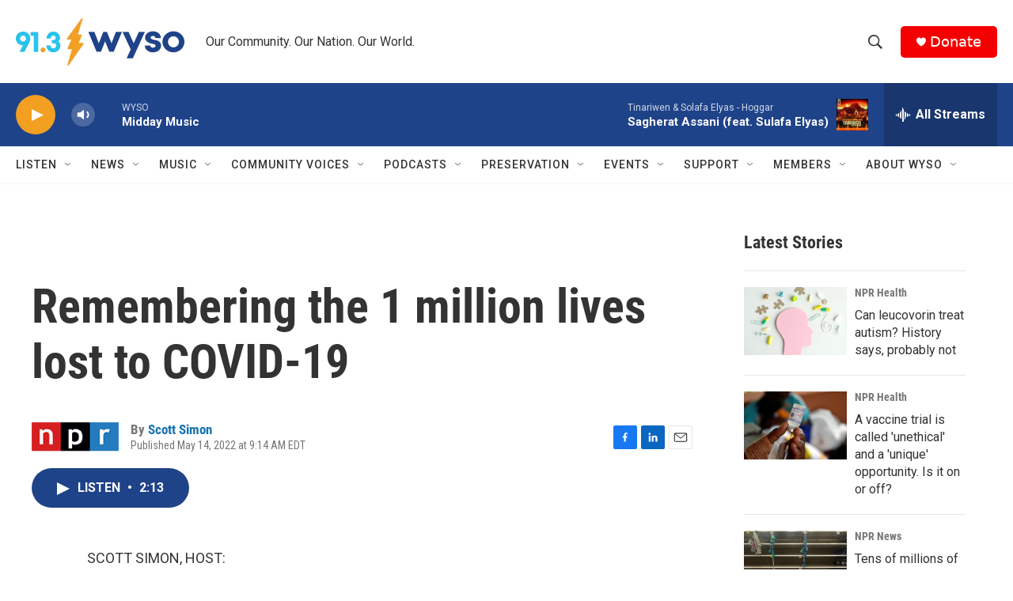

--- FILE ---
content_type: text/html; charset=utf-8
request_url: https://www.google.com/recaptcha/api2/aframe
body_size: 269
content:
<!DOCTYPE HTML><html><head><meta http-equiv="content-type" content="text/html; charset=UTF-8"></head><body><script nonce="96RXgEfU5mZMjppPfHbS3A">/** Anti-fraud and anti-abuse applications only. See google.com/recaptcha */ try{var clients={'sodar':'https://pagead2.googlesyndication.com/pagead/sodar?'};window.addEventListener("message",function(a){try{if(a.source===window.parent){var b=JSON.parse(a.data);var c=clients[b['id']];if(c){var d=document.createElement('img');d.src=c+b['params']+'&rc='+(localStorage.getItem("rc::a")?sessionStorage.getItem("rc::b"):"");window.document.body.appendChild(d);sessionStorage.setItem("rc::e",parseInt(sessionStorage.getItem("rc::e")||0)+1);localStorage.setItem("rc::h",'1769105444027');}}}catch(b){}});window.parent.postMessage("_grecaptcha_ready", "*");}catch(b){}</script></body></html>